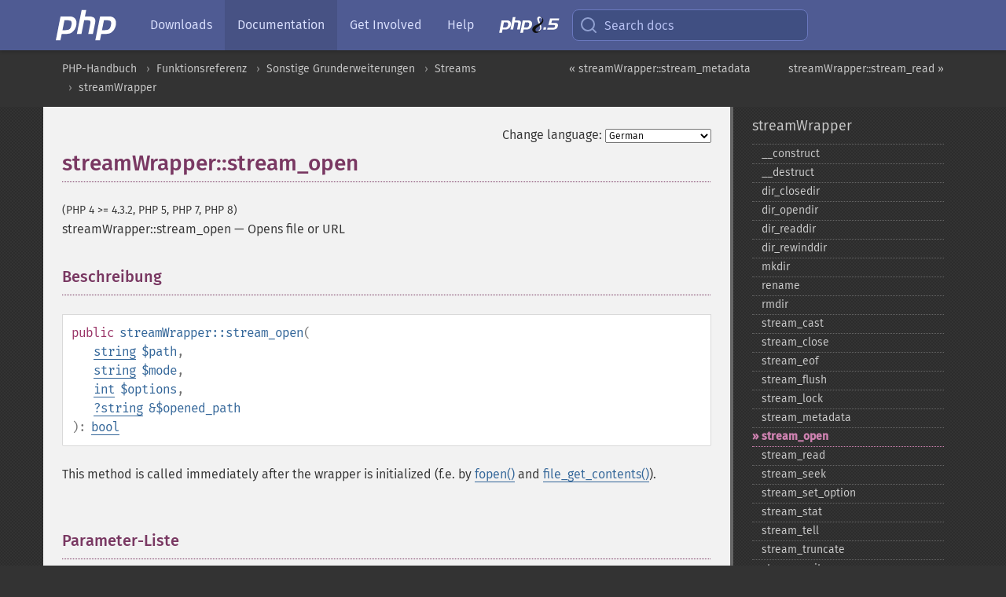

--- FILE ---
content_type: text/html; charset=utf-8
request_url: https://www.php.net/manual/de/streamwrapper.stream-open.php
body_size: 8274
content:
<!DOCTYPE html>
<html xmlns="http://www.w3.org/1999/xhtml" lang="de">
<head>

  <meta charset="utf-8">
  <meta name="viewport" content="width=device-width, initial-scale=1.0">

     <base href="https://www.php.net/manual/de/streamwrapper.stream-open.php">
  
  <title>PHP: streamWrapper::stream_open - Manual</title>

      <link rel="stylesheet" type="text/css" href="/cached.php?t=1756715876&amp;f=/fonts/Fira/fira.css" media="screen">
      <link rel="stylesheet" type="text/css" href="/cached.php?t=1756715876&amp;f=/fonts/Font-Awesome/css/fontello.css" media="screen">
      <link rel="stylesheet" type="text/css" href="/cached.php?t=1763585401&amp;f=/styles/theme-base.css" media="screen">
      <link rel="stylesheet" type="text/css" href="/cached.php?t=1763575802&amp;f=/styles/theme-medium.css" media="screen">
  
 <link rel="icon" type="image/svg+xml" sizes="any" href="https://www.php.net/favicon.svg?v=2">
 <link rel="icon" type="image/png" sizes="196x196" href="https://www.php.net/favicon-196x196.png?v=2">
 <link rel="icon" type="image/png" sizes="32x32" href="https://www.php.net/favicon-32x32.png?v=2">
 <link rel="icon" type="image/png" sizes="16x16" href="https://www.php.net/favicon-16x16.png?v=2">
 <link rel="shortcut icon" href="https://www.php.net/favicon.ico?v=2">

 <link rel="search" type="application/opensearchdescription+xml" href="https://www.php.net/phpnetimprovedsearch.src" title="Add PHP.net search">
 <link rel="alternate" type="application/atom+xml" href="https://www.php.net/releases/feed.php" title="PHP Release feed">
 <link rel="alternate" type="application/atom+xml" href="https://www.php.net/feed.atom" title="PHP: Hypertext Preprocessor">

 <link rel="canonical" href="https://www.php.net/manual/de/streamwrapper.stream-open.php">
 <link rel="shorturl" href="https://www.php.net/manual/de/streamwrapper.stream-open.php">
 <link rel="alternate" href="https://www.php.net/manual/de/streamwrapper.stream-open.php" hreflang="x-default">

 <link rel="contents" href="https://www.php.net/manual/de/index.php">
 <link rel="index" href="https://www.php.net/manual/de/class.streamwrapper.php">
 <link rel="prev" href="https://www.php.net/manual/de/streamwrapper.stream-metadata.php">
 <link rel="next" href="https://www.php.net/manual/de/streamwrapper.stream-read.php">

 <link rel="alternate" href="https://www.php.net/manual/en/streamwrapper.stream-open.php" hreflang="en">
 <link rel="alternate" href="https://www.php.net/manual/de/streamwrapper.stream-open.php" hreflang="de">
 <link rel="alternate" href="https://www.php.net/manual/es/streamwrapper.stream-open.php" hreflang="es">
 <link rel="alternate" href="https://www.php.net/manual/fr/streamwrapper.stream-open.php" hreflang="fr">
 <link rel="alternate" href="https://www.php.net/manual/it/streamwrapper.stream-open.php" hreflang="it">
 <link rel="alternate" href="https://www.php.net/manual/ja/streamwrapper.stream-open.php" hreflang="ja">
 <link rel="alternate" href="https://www.php.net/manual/pt_BR/streamwrapper.stream-open.php" hreflang="pt_BR">
 <link rel="alternate" href="https://www.php.net/manual/ru/streamwrapper.stream-open.php" hreflang="ru">
 <link rel="alternate" href="https://www.php.net/manual/tr/streamwrapper.stream-open.php" hreflang="tr">
 <link rel="alternate" href="https://www.php.net/manual/uk/streamwrapper.stream-open.php" hreflang="uk">
 <link rel="alternate" href="https://www.php.net/manual/zh/streamwrapper.stream-open.php" hreflang="zh">

<link rel="stylesheet" type="text/css" href="/cached.php?t=1756715876&amp;f=/fonts/Fira/fira.css" media="screen">
<link rel="stylesheet" type="text/css" href="/cached.php?t=1756715876&amp;f=/fonts/Font-Awesome/css/fontello.css" media="screen">
<link rel="stylesheet" type="text/css" href="/cached.php?t=1763585401&amp;f=/styles/theme-base.css" media="screen">
<link rel="stylesheet" type="text/css" href="/cached.php?t=1763575802&amp;f=/styles/theme-medium.css" media="screen">


 <base href="https://www.php.net/manual/de/streamwrapper.stream-open.php">

<meta name="Description" content="Opens file or URL" />

<meta name="twitter:card" content="summary_large_image" />
<meta name="twitter:site" content="@official_php" />
<meta name="twitter:title" content="PHP: streamWrapper::stream_open - Manual" />
<meta name="twitter:description" content="Opens file or URL" />
<meta name="twitter:creator" content="@official_php" />
<meta name="twitter:image:src" content="https://www.php.net/images/meta-image.png" />

<meta itemprop="name" content="PHP: streamWrapper::stream_open - Manual" />
<meta itemprop="description" content="Opens file or URL" />
<meta itemprop="image" content="https://www.php.net/images/meta-image.png" />

<meta property="og:image" content="https://www.php.net/images/meta-image.png" />
<meta property="og:description" content="Opens file or URL" />

<link href="https://fosstodon.org/@php" rel="me" />
<!-- Matomo -->
<script>
    var _paq = window._paq = window._paq || [];
    /* tracker methods like "setCustomDimension" should be called before "trackPageView" */
    _paq.push(["setDoNotTrack", true]);
    _paq.push(["disableCookies"]);
    _paq.push(['trackPageView']);
    _paq.push(['enableLinkTracking']);
    (function() {
        var u="https://analytics.php.net/";
        _paq.push(['setTrackerUrl', u+'matomo.php']);
        _paq.push(['setSiteId', '1']);
        var d=document, g=d.createElement('script'), s=d.getElementsByTagName('script')[0];
        g.async=true; g.src=u+'matomo.js'; s.parentNode.insertBefore(g,s);
    })();
</script>
<!-- End Matomo Code -->
</head>
<body class="docs "><a href="/x-myracloud-5958a2bbbed300a9b9ac631223924e0b/1767209102.46" style="display:  none">update page now</a>

<nav class="navbar navbar-fixed-top">
  <div class="navbar__inner">
    <a href="/" aria-label="PHP Home" class="navbar__brand">
      <img
        src="/images/logos/php-logo-white.svg"
        aria-hidden="true"
        width="80"
        height="40"
      >
    </a>

    <div
      id="navbar__offcanvas"
      tabindex="-1"
      class="navbar__offcanvas"
      aria-label="Menu"
    >
      <button
        id="navbar__close-button"
        class="navbar__icon-item navbar_icon-item--visually-aligned navbar__close-button"
      >
        <svg xmlns="http://www.w3.org/2000/svg" width="24" viewBox="0 0 24 24" fill="currentColor"><path d="M19,6.41L17.59,5L12,10.59L6.41,5L5,6.41L10.59,12L5,17.59L6.41,19L12,13.41L17.59,19L19,17.59L13.41,12L19,6.41Z" /></svg>
      </button>

      <ul class="navbar__nav">
                            <li class="navbar__item">
              <a
                href="/downloads.php"
                                class="navbar__link  "
              >
                                  Downloads                              </a>
          </li>
                            <li class="navbar__item">
              <a
                href="/docs.php"
                aria-current="page"                class="navbar__link navbar__link--active "
              >
                                  Documentation                              </a>
          </li>
                            <li class="navbar__item">
              <a
                href="/get-involved.php"
                                class="navbar__link  "
              >
                                  Get Involved                              </a>
          </li>
                            <li class="navbar__item">
              <a
                href="/support.php"
                                class="navbar__link  "
              >
                                  Help                              </a>
          </li>
                            <li class="navbar__item">
              <a
                href="/releases/8.5/index.php"
                                class="navbar__link  navbar__release"
              >
                                  <img src="/images/php8/logo_php8_5.svg" alt="PHP 8.5">
                              </a>
          </li>
              </ul>
    </div>

    <div class="navbar__right">
        
      
      <!-- Desktop default search -->
      <form
        action="/manual-lookup.php"
        class="navbar__search-form"
      >
        <label for="navbar__search-input" aria-label="Search docs">
          <svg
  xmlns="http://www.w3.org/2000/svg"
  aria-hidden="true"
  width="24"
  viewBox="0 0 24 24"
  fill="none"
  stroke="currentColor"
  stroke-width="2"
  stroke-linecap="round"
  stroke-linejoin="round"
>
  <circle cx="11" cy="11" r="8"></circle>
  <line x1="21" y1="21" x2="16.65" y2="16.65"></line>
</svg>        </label>
        <input
          type="search"
          name="pattern"
          id="navbar__search-input"
          class="navbar__search-input"
          placeholder="Search docs"
          accesskey="s"
        >
        <input type="hidden" name="scope" value="quickref">
      </form>

      <!-- Desktop encanced search -->
      <button
        id="navbar__search-button"
        class="navbar__search-button"
        hidden
      >
        <svg
  xmlns="http://www.w3.org/2000/svg"
  aria-hidden="true"
  width="24"
  viewBox="0 0 24 24"
  fill="none"
  stroke="currentColor"
  stroke-width="2"
  stroke-linecap="round"
  stroke-linejoin="round"
>
  <circle cx="11" cy="11" r="8"></circle>
  <line x1="21" y1="21" x2="16.65" y2="16.65"></line>
</svg>        Search docs
      </button>

        
      <!-- Mobile default items -->
      <a
        id="navbar__search-link"
        href="/lookup-form.php"
        aria-label="Search docs"
        class="navbar__icon-item navbar__search-link"
      >
        <svg
  xmlns="http://www.w3.org/2000/svg"
  aria-hidden="true"
  width="24"
  viewBox="0 0 24 24"
  fill="none"
  stroke="currentColor"
  stroke-width="2"
  stroke-linecap="round"
  stroke-linejoin="round"
>
  <circle cx="11" cy="11" r="8"></circle>
  <line x1="21" y1="21" x2="16.65" y2="16.65"></line>
</svg>      </a>
      <a
        id="navbar__menu-link"
        href="/menu.php"
        aria-label="Menu"
        class="navbar__icon-item navbar_icon-item--visually-aligned navbar_menu-link"
      >
        <svg xmlns="http://www.w3.org/2000/svg"
  aria-hidden="true"
  width="24"
  viewBox="0 0 24 24"
  fill="currentColor"
>
  <path d="M3,6H21V8H3V6M3,11H21V13H3V11M3,16H21V18H3V16Z" />
</svg>      </a>

      <!-- Mobile enhanced items -->
      <button
        id="navbar__search-button-mobile"
        aria-label="Search docs"
        class="navbar__icon-item navbar__search-button-mobile"
        hidden
      >
        <svg
  xmlns="http://www.w3.org/2000/svg"
  aria-hidden="true"
  width="24"
  viewBox="0 0 24 24"
  fill="none"
  stroke="currentColor"
  stroke-width="2"
  stroke-linecap="round"
  stroke-linejoin="round"
>
  <circle cx="11" cy="11" r="8"></circle>
  <line x1="21" y1="21" x2="16.65" y2="16.65"></line>
</svg>      </button>
      <button
        id="navbar__menu-button"
        aria-label="Menu"
        class="navbar__icon-item navbar_icon-item--visually-aligned"
        hidden
      >
        <svg xmlns="http://www.w3.org/2000/svg"
  aria-hidden="true"
  width="24"
  viewBox="0 0 24 24"
  fill="currentColor"
>
  <path d="M3,6H21V8H3V6M3,11H21V13H3V11M3,16H21V18H3V16Z" />
</svg>      </button>
    </div>

    <div
      id="navbar__backdrop"
      class="navbar__backdrop"
    ></div>
  </div>

  <div id="flash-message"></div>
</nav>
<nav id="trick"><div><dl>
<dt><a href='/manual/en/getting-started.php'>Getting Started</a></dt>
	<dd><a href='/manual/en/introduction.php'>Introduction</a></dd>
	<dd><a href='/manual/en/tutorial.php'>A simple tutorial</a></dd>
<dt><a href='/manual/en/langref.php'>Language Reference</a></dt>
	<dd><a href='/manual/en/language.basic-syntax.php'>Basic syntax</a></dd>
	<dd><a href='/manual/en/language.types.php'>Types</a></dd>
	<dd><a href='/manual/en/language.variables.php'>Variables</a></dd>
	<dd><a href='/manual/en/language.constants.php'>Constants</a></dd>
	<dd><a href='/manual/en/language.expressions.php'>Expressions</a></dd>
	<dd><a href='/manual/en/language.operators.php'>Operators</a></dd>
	<dd><a href='/manual/en/language.control-structures.php'>Control Structures</a></dd>
	<dd><a href='/manual/en/language.functions.php'>Functions</a></dd>
	<dd><a href='/manual/en/language.oop5.php'>Classes and Objects</a></dd>
	<dd><a href='/manual/en/language.namespaces.php'>Namespaces</a></dd>
	<dd><a href='/manual/en/language.enumerations.php'>Enumerations</a></dd>
	<dd><a href='/manual/en/language.errors.php'>Errors</a></dd>
	<dd><a href='/manual/en/language.exceptions.php'>Exceptions</a></dd>
	<dd><a href='/manual/en/language.fibers.php'>Fibers</a></dd>
	<dd><a href='/manual/en/language.generators.php'>Generators</a></dd>
	<dd><a href='/manual/en/language.attributes.php'>Attributes</a></dd>
	<dd><a href='/manual/en/language.references.php'>References Explained</a></dd>
	<dd><a href='/manual/en/reserved.variables.php'>Predefined Variables</a></dd>
	<dd><a href='/manual/en/reserved.exceptions.php'>Predefined Exceptions</a></dd>
	<dd><a href='/manual/en/reserved.interfaces.php'>Predefined Interfaces and Classes</a></dd>
	<dd><a href='/manual/en/reserved.attributes.php'>Predefined Attributes</a></dd>
	<dd><a href='/manual/en/context.php'>Context options and parameters</a></dd>
	<dd><a href='/manual/en/wrappers.php'>Supported Protocols and Wrappers</a></dd>
</dl>
<dl>
<dt><a href='/manual/en/security.php'>Security</a></dt>
	<dd><a href='/manual/en/security.intro.php'>Introduction</a></dd>
	<dd><a href='/manual/en/security.general.php'>General considerations</a></dd>
	<dd><a href='/manual/en/security.cgi-bin.php'>Installed as CGI binary</a></dd>
	<dd><a href='/manual/en/security.apache.php'>Installed as an Apache module</a></dd>
	<dd><a href='/manual/en/security.sessions.php'>Session Security</a></dd>
	<dd><a href='/manual/en/security.filesystem.php'>Filesystem Security</a></dd>
	<dd><a href='/manual/en/security.database.php'>Database Security</a></dd>
	<dd><a href='/manual/en/security.errors.php'>Error Reporting</a></dd>
	<dd><a href='/manual/en/security.variables.php'>User Submitted Data</a></dd>
	<dd><a href='/manual/en/security.hiding.php'>Hiding PHP</a></dd>
	<dd><a href='/manual/en/security.current.php'>Keeping Current</a></dd>
<dt><a href='/manual/en/features.php'>Features</a></dt>
	<dd><a href='/manual/en/features.http-auth.php'>HTTP authentication with PHP</a></dd>
	<dd><a href='/manual/en/features.cookies.php'>Cookies</a></dd>
	<dd><a href='/manual/en/features.sessions.php'>Sessions</a></dd>
	<dd><a href='/manual/en/features.file-upload.php'>Handling file uploads</a></dd>
	<dd><a href='/manual/en/features.remote-files.php'>Using remote files</a></dd>
	<dd><a href='/manual/en/features.connection-handling.php'>Connection handling</a></dd>
	<dd><a href='/manual/en/features.persistent-connections.php'>Persistent Database Connections</a></dd>
	<dd><a href='/manual/en/features.commandline.php'>Command line usage</a></dd>
	<dd><a href='/manual/en/features.gc.php'>Garbage Collection</a></dd>
	<dd><a href='/manual/en/features.dtrace.php'>DTrace Dynamic Tracing</a></dd>
</dl>
<dl>
<dt><a href='/manual/en/funcref.php'>Function Reference</a></dt>
	<dd><a href='/manual/en/refs.basic.php.php'>Affecting PHP's Behaviour</a></dd>
	<dd><a href='/manual/en/refs.utilspec.audio.php'>Audio Formats Manipulation</a></dd>
	<dd><a href='/manual/en/refs.remote.auth.php'>Authentication Services</a></dd>
	<dd><a href='/manual/en/refs.utilspec.cmdline.php'>Command Line Specific Extensions</a></dd>
	<dd><a href='/manual/en/refs.compression.php'>Compression and Archive Extensions</a></dd>
	<dd><a href='/manual/en/refs.crypto.php'>Cryptography Extensions</a></dd>
	<dd><a href='/manual/en/refs.database.php'>Database Extensions</a></dd>
	<dd><a href='/manual/en/refs.calendar.php'>Date and Time Related Extensions</a></dd>
	<dd><a href='/manual/en/refs.fileprocess.file.php'>File System Related Extensions</a></dd>
	<dd><a href='/manual/en/refs.international.php'>Human Language and Character Encoding Support</a></dd>
	<dd><a href='/manual/en/refs.utilspec.image.php'>Image Processing and Generation</a></dd>
	<dd><a href='/manual/en/refs.remote.mail.php'>Mail Related Extensions</a></dd>
	<dd><a href='/manual/en/refs.math.php'>Mathematical Extensions</a></dd>
	<dd><a href='/manual/en/refs.utilspec.nontext.php'>Non-Text MIME Output</a></dd>
	<dd><a href='/manual/en/refs.fileprocess.process.php'>Process Control Extensions</a></dd>
	<dd><a href='/manual/en/refs.basic.other.php'>Other Basic Extensions</a></dd>
	<dd><a href='/manual/en/refs.remote.other.php'>Other Services</a></dd>
	<dd><a href='/manual/en/refs.search.php'>Search Engine Extensions</a></dd>
	<dd><a href='/manual/en/refs.utilspec.server.php'>Server Specific Extensions</a></dd>
	<dd><a href='/manual/en/refs.basic.session.php'>Session Extensions</a></dd>
	<dd><a href='/manual/en/refs.basic.text.php'>Text Processing</a></dd>
	<dd><a href='/manual/en/refs.basic.vartype.php'>Variable and Type Related Extensions</a></dd>
	<dd><a href='/manual/en/refs.webservice.php'>Web Services</a></dd>
	<dd><a href='/manual/en/refs.utilspec.windows.php'>Windows Only Extensions</a></dd>
	<dd><a href='/manual/en/refs.xml.php'>XML Manipulation</a></dd>
	<dd><a href='/manual/en/refs.ui.php'>GUI Extensions</a></dd>
</dl>
<dl>
<dt>Keyboard Shortcuts</dt><dt>?</dt>
<dd>This help</dd>
<dt>j</dt>
<dd>Next menu item</dd>
<dt>k</dt>
<dd>Previous menu item</dd>
<dt>g p</dt>
<dd>Previous man page</dd>
<dt>g n</dt>
<dd>Next man page</dd>
<dt>G</dt>
<dd>Scroll to bottom</dd>
<dt>g g</dt>
<dd>Scroll to top</dd>
<dt>g h</dt>
<dd>Goto homepage</dd>
<dt>g s</dt>
<dd>Goto search<br>(current page)</dd>
<dt>/</dt>
<dd>Focus search box</dd>
</dl></div></nav>
<div id="goto">
    <div class="search">
         <div class="text"></div>
         <div class="results"><ul></ul></div>
   </div>
</div>

  <div id="breadcrumbs" class="clearfix">
    <div id="breadcrumbs-inner">
          <div class="next">
        <a href="streamwrapper.stream-read.php">
          streamWrapper::stream_read &raquo;
        </a>
      </div>
              <div class="prev">
        <a href="streamwrapper.stream-metadata.php">
          &laquo; streamWrapper::stream_metadata        </a>
      </div>
          <ul>
            <li><a href='index.php'>PHP-Handbuch</a></li>      <li><a href='funcref.php'>Funktionsreferenz</a></li>      <li><a href='refs.basic.other.php'>Sonstige Grunderweiterungen</a></li>      <li><a href='book.stream.php'>Streams</a></li>      <li><a href='class.streamwrapper.php'>streamWrapper</a></li>      </ul>
    </div>
  </div>




<div id="layout" class="clearfix">
  <section id="layout-content">
  <div class="page-tools">
    <div class="change-language">
      <form action="/manual/change.php" method="get" id="changelang" name="changelang">
        <fieldset>
          <label for="changelang-langs">Change language:</label>
          <select onchange="document.changelang.submit()" name="page" id="changelang-langs">
            <option value='en/streamwrapper.stream-open.php'>English</option>
            <option value='de/streamwrapper.stream-open.php' selected="selected">German</option>
            <option value='es/streamwrapper.stream-open.php'>Spanish</option>
            <option value='fr/streamwrapper.stream-open.php'>French</option>
            <option value='it/streamwrapper.stream-open.php'>Italian</option>
            <option value='ja/streamwrapper.stream-open.php'>Japanese</option>
            <option value='pt_BR/streamwrapper.stream-open.php'>Brazilian Portuguese</option>
            <option value='ru/streamwrapper.stream-open.php'>Russian</option>
            <option value='tr/streamwrapper.stream-open.php'>Turkish</option>
            <option value='uk/streamwrapper.stream-open.php'>Ukrainian</option>
            <option value='zh/streamwrapper.stream-open.php'>Chinese (Simplified)</option>
            <option value='help-translate.php'>Other</option>
          </select>
        </fieldset>
      </form>
    </div>
  </div><div id="streamwrapper.stream-open" class="refentry">
 <div class="refnamediv">
  <h1 class="refname">streamWrapper::stream_open</h1>
  <p class="verinfo">(PHP 4 &gt;= 4.3.2, PHP 5, PHP 7, PHP 8)</p><p class="refpurpose"><span class="refname">streamWrapper::stream_open</span> &mdash; <span class="dc-title">Opens file or URL</span></p>

 </div>

 <div class="refsect1 description" id="refsect1-streamwrapper.stream-open-description">
  <h3 class="title">Beschreibung</h3>
  <div class="methodsynopsis dc-description">
   <span class="modifier">public</span> <span class="methodname"><strong>streamWrapper::stream_open</strong></span>(<br>&nbsp;&nbsp;&nbsp;&nbsp;<span class="methodparam"><span class="type"><a href="language.types.string.php" class="type string">string</a></span> <code class="parameter">$path</code></span>,<br>&nbsp;&nbsp;&nbsp;&nbsp;<span class="methodparam"><span class="type"><a href="language.types.string.php" class="type string">string</a></span> <code class="parameter">$mode</code></span>,<br>&nbsp;&nbsp;&nbsp;&nbsp;<span class="methodparam"><span class="type"><a href="language.types.integer.php" class="type int">int</a></span> <code class="parameter">$options</code></span>,<br>&nbsp;&nbsp;&nbsp;&nbsp;<span class="methodparam"><span class="type"><span class="type"><a href="language.types.null.php" class="type null">?</a></span><span class="type"><a href="language.types.string.php" class="type string">string</a></span></span> <code class="parameter reference">&$opened_path</code></span><br>): <span class="type"><a href="language.types.boolean.php" class="type bool">bool</a></span></div>

  <p class="para rdfs-comment">
   This method is called immediately after the wrapper is initialized (f.e. by
   <span class="function"><a href="function.fopen.php" class="function">fopen()</a></span> and <span class="function"><a href="function.file-get-contents.php" class="function">file_get_contents()</a></span>).
  </p>
 </div>


 <div class="refsect1 parameters" id="refsect1-streamwrapper.stream-open-parameters">
  <h3 class="title">Parameter-Liste</h3>
  <p class="para">
   <dl>
    
     <dt><code class="parameter">path</code></dt>
     <dd>
      <p class="para">
       Specifies the URL that was passed to the original function.
      </p>
      <blockquote class="note"><p><strong class="note">Hinweis</strong>: 
       <p class="para">
        The URL can be broken apart with <span class="function"><a href="function.parse-url.php" class="function">parse_url()</a></span>.  Note that only URLs
        delimited by :// are supported. : and :/ while technically valid URLs, are not.
       </p>
      </p></blockquote>
     </dd>
    
    
     <dt><code class="parameter">mode</code></dt>
     <dd>
      <p class="para">
       The mode used to open the file, as detailed for <span class="function"><a href="function.fopen.php" class="function">fopen()</a></span>.
      </p>
      <blockquote class="note"><p><strong class="note">Hinweis</strong>: 
       <p class="para">
        Remember to check if the <code class="parameter">mode</code> is valid for the
        <code class="parameter">path</code> requested.
       </p>
      </p></blockquote>
     </dd>
    
    
     <dt><code class="parameter">options</code></dt>
     <dd>
      <p class="para">
       Holds additional flags set by the streams API. It can hold one or more
       of the following values OR&#039;d together.
       <table class="doctable informaltable">
        
         <thead>
          <tr>
           <th>Flag</th>
           <th>Description</th>
          </tr>

         </thead>

         <tbody class="tbody">
          <tr>
           <td><strong><code><a href="stream.constants.php#constant.stream-use-path">STREAM_USE_PATH</a></code></strong></td>
           <td>If <code class="parameter">path</code> is relative, search
            for the resource using the include_path.
           </td>
          </tr>

          <tr>
           <td><strong><code><a href="stream.constants.php#constant.stream-report-errors">STREAM_REPORT_ERRORS</a></code></strong></td>
           <td>If this flag is set, you are responsible for raising
            errors using <span class="function"><a href="function.trigger-error.php" class="function">trigger_error()</a></span> during
            opening of the stream.  If this flag is not set, you
            should not raise any errors.
           </td>
          </tr>

         </tbody>
        
       </table>

      </p>
     </dd>
    
    
     <dt><code class="parameter">opened_path</code></dt>
     <dd>
      <p class="para">
       If the <code class="parameter">path</code> is opened successfully,
       and <strong><code><a href="stream.constants.php#constant.stream-use-path">STREAM_USE_PATH</a></code></strong> is set in <code class="parameter">options</code>,
       <code class="parameter">opened_path</code> should be set to the full
       path of the file/resource that was actually opened.
      </p>
     </dd>
    
   </dl>
  </p>
 </div>


 <div class="refsect1 returnvalues" id="refsect1-streamwrapper.stream-open-returnvalues">
  <h3 class="title">Rückgabewerte</h3>
  <p class="para">
   Gibt bei Erfolg <strong><code><a href="reserved.constants.php#constant.true">true</a></code></strong> zurück. Bei einem Fehler wird <strong><code><a href="reserved.constants.php#constant.false">false</a></code></strong> zurückgegeben.
  </p>
 </div>


 <div class="refsect1 errors" id="refsect1-streamwrapper.stream-open-errors">
  <h3 class="title">Fehler/Exceptions</h3>
  <p class="para">Wirft
<strong><code><a href="errorfunc.constants.php#constant.e-warning">E_WARNING</a></code></strong>, wenn der Aufruf dieser Methode
fehlschlug (z. B. weil sie nicht implementiert ist).</p>
 </div>

 



 <div class="refsect1 notes" id="refsect1-streamwrapper.stream-open-notes">
  <h3 class="title">Anmerkungen</h3>
  <blockquote class="note"><p><strong class="note">Hinweis</strong>: <p class="para">Die
<var class="varname">streamWrapper::$context</var>-Eigenschaft
wird, wenn verfügbar, aktualisiert, wenn der aufrufenden Funktion
ein gültiger Kontext übergeben wurde.</p></p></blockquote>
 </div>

 
 <div class="refsect1 seealso" id="refsect1-streamwrapper.stream-open-seealso">
  <h3 class="title">Siehe auch</h3>
  <p class="para">
   <ul class="simplelist">
    <li><span class="function"><a href="function.fopen.php" class="function" rel="rdfs-seeAlso">fopen()</a> - &Ouml;ffnet eine Datei oder URL</span></li>
    <li><span class="function"><a href="function.parse-url.php" class="function" rel="rdfs-seeAlso">parse_url()</a> - Analysiert eine URL und gibt ihre Bestandteile zur&uuml;ck</span></li>
   </ul>
  </p>
 </div>


</div>    <div class="contribute">
      <h3 class="title">Found A Problem?</h3>
      <div>
         
      </div>
      <div class="edit-bug">
        <a href="https://github.com/php/doc-base/blob/master/README.md" title="This will take you to our contribution guidelines on GitHub" target="_blank" rel="noopener noreferrer">Learn How To Improve This Page</a>
        •
        <a href="https://github.com/php/doc-de">Submit a Pull Request</a>
        •
        <a href="https://github.com/php/doc-de/issues/new?body=From%20manual%20page:%20https:%2F%2Fphp.net%2Fstreamwrapper.stream-open%0A%0A---">Report a Bug</a>
      </div>
    </div><section id="usernotes">
 <div class="head">
  <span class="action"><a href="/manual/add-note.php?sect=streamwrapper.stream-open&amp;repo=de&amp;redirect=https://www.php.net/manual/de/streamwrapper.stream-open.php">＋<small>add a note</small></a></span>
  <h3 class="title">User Contributed Notes </h3>
 </div>
 <div class="note">There are no user contributed notes for this page.</div></section>    </section><!-- layout-content -->
        <aside class='layout-menu'>

        <ul class='parent-menu-list'>
                                    <li>
                <a href="class.streamwrapper.php">streamWrapper</a>

                                    <ul class='child-menu-list'>

                                                <li class="">
                            <a href="streamwrapper.construct.php" title="_&#8203;_&#8203;construct">_&#8203;_&#8203;construct</a>
                        </li>
                                                <li class="">
                            <a href="streamwrapper.destruct.php" title="_&#8203;_&#8203;destruct">_&#8203;_&#8203;destruct</a>
                        </li>
                                                <li class="">
                            <a href="streamwrapper.dir-closedir.php" title="dir_&#8203;closedir">dir_&#8203;closedir</a>
                        </li>
                                                <li class="">
                            <a href="streamwrapper.dir-opendir.php" title="dir_&#8203;opendir">dir_&#8203;opendir</a>
                        </li>
                                                <li class="">
                            <a href="streamwrapper.dir-readdir.php" title="dir_&#8203;readdir">dir_&#8203;readdir</a>
                        </li>
                                                <li class="">
                            <a href="streamwrapper.dir-rewinddir.php" title="dir_&#8203;rewinddir">dir_&#8203;rewinddir</a>
                        </li>
                                                <li class="">
                            <a href="streamwrapper.mkdir.php" title="mkdir">mkdir</a>
                        </li>
                                                <li class="">
                            <a href="streamwrapper.rename.php" title="rename">rename</a>
                        </li>
                                                <li class="">
                            <a href="streamwrapper.rmdir.php" title="rmdir">rmdir</a>
                        </li>
                                                <li class="">
                            <a href="streamwrapper.stream-cast.php" title="stream_&#8203;cast">stream_&#8203;cast</a>
                        </li>
                                                <li class="">
                            <a href="streamwrapper.stream-close.php" title="stream_&#8203;close">stream_&#8203;close</a>
                        </li>
                                                <li class="">
                            <a href="streamwrapper.stream-eof.php" title="stream_&#8203;eof">stream_&#8203;eof</a>
                        </li>
                                                <li class="">
                            <a href="streamwrapper.stream-flush.php" title="stream_&#8203;flush">stream_&#8203;flush</a>
                        </li>
                                                <li class="">
                            <a href="streamwrapper.stream-lock.php" title="stream_&#8203;lock">stream_&#8203;lock</a>
                        </li>
                                                <li class="">
                            <a href="streamwrapper.stream-metadata.php" title="stream_&#8203;metadata">stream_&#8203;metadata</a>
                        </li>
                                                <li class="current">
                            <a href="streamwrapper.stream-open.php" title="stream_&#8203;open">stream_&#8203;open</a>
                        </li>
                                                <li class="">
                            <a href="streamwrapper.stream-read.php" title="stream_&#8203;read">stream_&#8203;read</a>
                        </li>
                                                <li class="">
                            <a href="streamwrapper.stream-seek.php" title="stream_&#8203;seek">stream_&#8203;seek</a>
                        </li>
                                                <li class="">
                            <a href="streamwrapper.stream-set-option.php" title="stream_&#8203;set_&#8203;option">stream_&#8203;set_&#8203;option</a>
                        </li>
                                                <li class="">
                            <a href="streamwrapper.stream-stat.php" title="stream_&#8203;stat">stream_&#8203;stat</a>
                        </li>
                                                <li class="">
                            <a href="streamwrapper.stream-tell.php" title="stream_&#8203;tell">stream_&#8203;tell</a>
                        </li>
                                                <li class="">
                            <a href="streamwrapper.stream-truncate.php" title="stream_&#8203;truncate">stream_&#8203;truncate</a>
                        </li>
                                                <li class="">
                            <a href="streamwrapper.stream-write.php" title="stream_&#8203;write">stream_&#8203;write</a>
                        </li>
                                                <li class="">
                            <a href="streamwrapper.unlink.php" title="unlink">unlink</a>
                        </li>
                                                <li class="">
                            <a href="streamwrapper.url-stat.php" title="url_&#8203;stat">url_&#8203;stat</a>
                        </li>
                        
                    </ul>
                
            </li>
                        
                    </ul>
    </aside>


  </div><!-- layout -->

  <footer>
    <div class="container footer-content">
      <div class="row-fluid">
      <ul class="footmenu">
        <li><a href="/manual/de/copyright.php">Copyright &copy; 2001-2025 The PHP Documentation Group</a></li>
        <li><a href="/my.php">My PHP.net</a></li>
        <li><a href="/contact.php">Contact</a></li>
        <li><a href="/sites.php">Other PHP.net sites</a></li>
        <li><a href="/privacy.php">Privacy policy</a></li>
      </ul>
      </div>
    </div>
  </footer>
    
<script src="/cached.php?t=1756715876&amp;f=/js/ext/jquery-3.6.0.min.js"></script>
<script src="/cached.php?t=1756715876&amp;f=/js/ext/FuzzySearch.min.js"></script>
<script src="/cached.php?t=1756715876&amp;f=/js/ext/mousetrap.min.js"></script>
<script src="/cached.php?t=1756715876&amp;f=/js/ext/jquery.scrollTo.min.js"></script>
<script src="/cached.php?t=1762397401&amp;f=/js/search.js"></script>
<script src="/cached.php?t=1763563802&amp;f=/js/common.js"></script>
<script type="module" src="/cached.php?t=1759587603&amp;f=/js/interactive-examples.js"></script>

<a id="toTop" href="javascript:;"><span id="toTopHover"></span><img width="40" height="40" alt="To Top" src="/images/to-top@2x.png"></a>

<div id="search-modal__backdrop" class="search-modal__backdrop">
  <div
    role="dialog"
    aria-label="Search modal"
    id="search-modal"
    class="search-modal"
  >
    <div class="search-modal__header">
      <div class="search-modal__form">
        <div class="search-modal__input-icon">
          <!-- https://feathericons.com search -->
          <svg xmlns="http://www.w3.org/2000/svg"
            aria-hidden="true"
            width="24"
            viewBox="0 0 24 24"
            fill="none"
            stroke="currentColor"
            stroke-width="2"
            stroke-linecap="round"
            stroke-linejoin="round"
          >
            <circle cx="11" cy="11" r="8"></circle>
            <line x1="21" y1="21" x2="16.65" y2="16.65"></line>
          </svg>
        </div>
        <input
          type="search"
          id="search-modal__input"
          class="search-modal__input"
          placeholder="Search docs"
          aria-label="Search docs"
        />
      </div>

      <button aria-label="Close" class="search-modal__close">
        <!-- https://pictogrammers.com/library/mdi/icon/close/ -->
        <svg
          xmlns="http://www.w3.org/2000/svg"
          aria-hidden="true"
          width="24"
          viewBox="0 0 24 24"
        >
          <path d="M19,6.41L17.59,5L12,10.59L6.41,5L5,6.41L10.59,12L5,17.59L6.41,19L12,13.41L17.59,19L19,17.59L13.41,12L19,6.41Z"/>
        </svg>
      </button>
    </div>
    <div
      role="listbox"
      aria-label="Search results"
      id="search-modal__results"
      class="search-modal__results"
    ></div>
    <div class="search-modal__helper-text">
      <div>
        <kbd>↑</kbd> and <kbd>↓</kbd> to navigate •
        <kbd>Enter</kbd> to select •
        <kbd>Esc</kbd> to close • <kbd>/</kbd> to open
      </div>
      <div>
        Press <kbd>Enter</kbd> without
        selection to search using Google
      </div>
    </div>
  </div>
</div>

</body>
</html>
